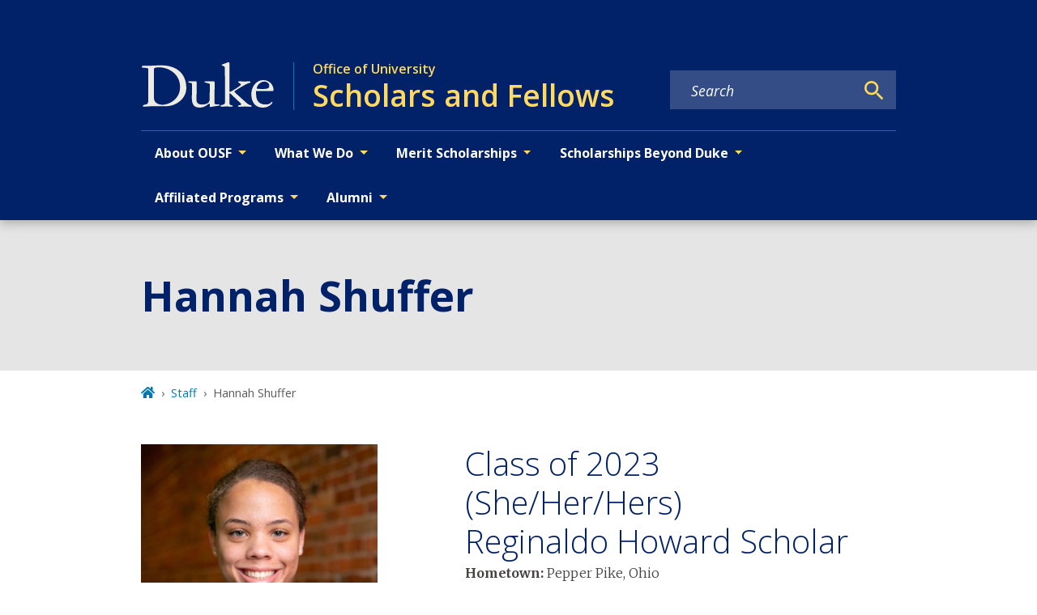

--- FILE ---
content_type: text/javascript
request_url: https://ousf.duke.edu/component---node-modules-dws-contributes-sitespro-gatsby-base-src-templates-profile-template-js-6a3f269980ca8fa0d01d.js
body_size: 9086
content:
"use strict";(self.webpackChunkgeneral=self.webpackChunkgeneral||[]).push([[508],{851:function(e,t,l){var n=l(3696),a=l(8894),r=l(1660),i=l(1445),u=l(801),d=l(9568);t.A=e=>{let{children:t,mainBlock:l="main-content",mainModifiers:o=[],layoutModifiers:s=[],mainContentModifiers:c=[],customParents:m=(0,d.N)("staff"),title:p,nid:_,publishedStatus:v,editPath:f}=e;return n.createElement(a.A,{pageTitle:p,nid:_,publishedStatus:v,editPath:f},n.createElement("main",{id:"reach-skip-nav","data-reach-skip-nav-content":"",tabIndex:"-1"},n.createElement(i.A,null,p),n.createElement(r.A,null,n.createElement(d.g,{pageTitle:p,customParents:m}),n.createElement("div",{className:"layout-main-wrapper layout-no-sidebar"},n.createElement("div",{className:(0,u.A)(l,"",c)},t)))))}},1445:function(e,t,l){var n=l(3696),a=l(8349),r=l(1660),i=l(801);t.A=e=>{let{modifiers:t,children:l}=e;return n.createElement("div",{className:(0,i.A)("page-title","wrapper",t)},n.createElement(r.A,null,n.createElement(a.A,{level:1,block:"page-title"},l)))}},2016:function(e,t,l){var n=l(3696),a=l(801),r=l(5253),i=l(4067),u=l(5285),d=l.n(u);t.A=e=>{let{title:t,date:l,url:u,type:o,block:s="profile"}=e;return n.createElement("div",{className:(0,a.A)(s,"related-content-item")},n.createElement(r.A,{text:o}),n.createElement("p",null,n.createElement(i.A,{to:u},t)),n.createElement("span",{className:"date"},d()(l).format("MMMM D, YYYY")))}},2842:function(e,t,l){l.r(t),l.d(t,{Head:function(){return h.p},default:function(){return b}});var n=l(1192),a=l(851),r=l(9331),i=l(9211),u=l(9101),d=l(3247),o=l(3083),s=l(8349),c=l(2016),m=l(3696),p=l(801),_=l(4249),v=l(7399),f=l(4237);var E=e=>{let{roles:t,bio:l,title:n,email_address:a,phone_number:r,address_1:E,address_2:h,address_3:b,pronouns:g,website_url:A,website_title:N,imageDetails:k,authoredContent:y,relatedContent:w,block:$="profile"}=e,C=null==y?void 0:y.map(((e,t)=>m.createElement(c.A,Object.assign({key:`authored-content-${t}`},e)))),P=null==w?void 0:w.map(((e,t)=>m.createElement(c.A,Object.assign({key:`related-content-${t}`},e))));return m.createElement("section",{className:(0,p.A)($,"")},m.createElement(i.A,{className:"justify-content-between"},m.createElement(u.A,{md:5,lg:4},k&&m.createElement("div",{className:(0,p.A)($,"image")},m.createElement(d.gD,{imageDetails:k,targetedSizes:["focal_point_large","focal_point_medium"]})),(a||r||E||A||n&&g)&&m.createElement(f.A,{as:"aside",className:"aside-top profile-meta"},m.createElement(s.A,{level:4},n),g&&m.createElement("p",{className:(0,p.A)($,"pronouns")},"(",g,")"),a&&m.createElement("div",{className:"field-container"},m.createElement(v.PjT,null),m.createElement("p",null,m.createElement("a",{href:`mailto:${a}`},a))),r&&m.createElement("div",{className:"field-container"},m.createElement(_.Vmr,null),m.createElement("p",null,m.createElement("a",{href:`tel:${r.replace(/[^\d]/g,"")}`},r))),E&&m.createElement("div",{className:"field-container"},m.createElement(_.JFD,null),m.createElement("p",{className:(0,p.A)($,"address")},E&&m.createElement("span",null,E),h&&m.createElement("span",null,h),b&&m.createElement("span",null,b))),A&&m.createElement(m.Fragment,null,m.createElement("div",{className:"field-label"},"Personal Link"),m.createElement("a",{href:A,className:(0,p.A)($,"personal-link")},N||A)))),m.createElement(u.A,{md:6,lg:7},t&&m.createElement(s.A,{level:2},t.map(((e,t)=>m.createElement("span",{key:t},e,m.createElement("br",null))))),l&&m.createElement(m.Fragment,null,m.createElement(o.default,{content:l})),C&&C.length>0&&m.createElement("section",{className:"related-content"},m.createElement(s.A,{level:3},"Authored Posts"),C),P&&P.length>0&&m.createElement("section",{className:"related-content"},m.createElement(s.A,{level:3},"Related Content"),P))))},h=l(1769);var b=e=>{let{data:t,pageContext:l}=e,n=A(null==t?void 0:t.fields);return m.createElement(a.A,{title:t.fields.title,nid:l.NID,publishedStatus:l.publishedStatus},m.createElement(E,n))};const g=(e,t)=>{const l=new Date(e.date),n=new Date(t.date);return n>l?1:n<l?-1:t.matches-e.matches},A=e=>{var t,l,a,i,u,o,s,c,m,p,_;const v=e=>!0===(null==e?void 0:e.status),f=(0,r.W)((null!==(t=null==e||null===(l=e.relationships)||void 0===l?void 0:l.node__blog_post)&&void 0!==t?t:[]).filter(v)),E=(0,r.W)((null!==(a=null==e||null===(i=e.relationships)||void 0===i?void 0:i.node__story)&&void 0!==a?a:[]).filter(v)),h=(0,r.W)((null!==(u=null==e||null===(o=e.relationships)||void 0===o?void 0:o.node__news)&&void 0!==u?u:[]).filter(v));let b=[].concat((0,n.A)(f||[]),(0,n.A)(E||[]),(0,n.A)(h||[]));return b.sort(g),{authoredContent:b,relatedContent:(0,r.W)(null==e||null===(s=e.relationships)||void 0===s?void 0:s.relatedContent),title:null==e?void 0:e.title,roles:null==e?void 0:e.field_role,bio:null==e||null===(c=e.field_bio)||void 0===c?void 0:c.processed,email_address:null==e?void 0:e.field_email_address,phone_number:null==e?void 0:e.field_phone_number,address_1:null==e?void 0:e.field_address_line_1,address_2:null==e?void 0:e.field_address_line_2,address_3:null==e?void 0:e.field_address_line_3,pronouns:null==e?void 0:e.field_pronouns,website_url:null==e||null===(m=e.field_personal_website)||void 0===m?void 0:m.uri,website_title:null==e||null===(p=e.field_personal_website)||void 0===p?void 0:p.title,imageDetails:(0,d.Mt)(null==e||null===(_=e.relationships)||void 0===_?void 0:_.field_image)}}},5253:function(e,t,l){var n=l(3696),a=l(801);t.A=e=>{let{text:t,modifiers:l}=e;return n.createElement("p",{className:(0,a.A)("eyebrow","",l)},t)}},9331:function(e,t,l){function n(e){return e&&e.map((function(e,t){var l,n,a,r,i,u;let d=null!=e&&null!==(l=e.field_alternate_link)&&void 0!==l&&l.uri?null==e||null===(n=e.field_alternate_link)||void 0===n?void 0:n.uri:null==e||null===(a=e.path)||void 0===a?void 0:a.alias;return{title:e.title,url:d,date:null!=e&&e.date?null==e?void 0:e.date:null==e||null===(r=e.field_event_date)||void 0===r?void 0:r.date,type:null==e||null===(i=e.relationships)||void 0===i||null===(u=i.node_type)||void 0===u?void 0:u.name}}))}l.d(t,{W:function(){return n}})},9568:function(e,t,l){l.d(t,{g:function(){return v},N:function(){return _}});var n=l(3696),a=l(4067),r=l(9241),i=l(801),u=l(5334),d=l(5637),o=l(9805);function s(e,t){let l=0;try{for(let n of t)if(n.node.drupal_id===e&&n.node.drupal_parent_menu_item){n.node.drupal_parent_menu_item.includes("menu_link_content:")&&(n.node.drupal_parent_menu_item=n.node.drupal_parent_menu_item.replace("menu_link_content:","")),l=n.node.drupal_parent_menu_item;break}return l}catch(n){return(0,d.s)(n)}}function c(e,t,l){let n={path:e,title:t,uri:"",drupal_id:0,parent_id:0,menu_name:""},a=[];"/"===n.path&&(n.path=null);try{for(let a of l){if((0,o.W)(a.node.link.uri_alias)===n.path){n.drupal_id=a.node.drupal_id,n.title=a.node.title,n.uri=(0,o.W)(a.node.link.uri_alias),n.parent_id=a.node.drupal_parent_menu_item,n.menu_name=a.node.menu_name;break}}""===n.menu_name&&(n.uri=n.path);const e=function(e,t){let l,n={};try{for(let a=0,r=e.length;a<r;a++)if(l=e[a].node,l.menu_name===t&&!0===l.enabled&&(n[l.drupal_id]=l,null!=l.drupal_parent_menu_item&&l.drupal_parent_menu_item.includes(l.bundle))){let e=l.drupal_parent_menu_item.replace(l.bundle+":","");n[l.drupal_id].drupal_parent_menu_item=e}return n}catch(a){(0,d.s)(a)}}(l,n.menu_name);let t=s(n.drupal_id,l);for(;0!==t&&e[t];){var r,i;null==a||a.unshift({title:`${null===(r=e[t])||void 0===r?void 0:r.title}`,uri:`${null===(i=e[t])||void 0===i?void 0:i.link.uri_alias}`}),t=s(t,l)}return null==a||a.push({title:`${n.title}`,uri:`${n.uri}`}),null==a||a.unshift({title:"Home",uri:"/"}),a}catch(u){(0,d.s)(u)}}var m=l(2605),p=l(9814);const _=e=>{const t=(0,m.hd)();return[{title:t.listPages[e].title,uri:"/"+t.listPages[e].url}]},v=e=>{let{customParents:t,pageTitle:l,location:o}=e;const s=(0,m.hd)();let _=null==s?void 0:s.site_url,v=((e,t,l)=>{const n=(0,u.Fh)();if(e&&e.length){var a,r;let l=[{title:"Home",uri:"/"}];return l=null===(a=l)||void 0===a?void 0:a.concat(e),null===(r=l)||void 0===r||r.push({title:t,uri:""}),l}return c(null==l?void 0:l.pathname,t,n)})(t,l,o),f=function(e,t){var l;void 0===e&&(e=[]);let n=[];return null===(l=e)||void 0===l||l.forEach(((e,l)=>{n.push({"@type":"ListItem",position:l+1,item:{...e.uri&&{"@id":t+e.uri},name:e.title}})})),{"@context":"http://schema.org","@type":"BreadcrumbList",itemListElement:n}}(v,_),E=[];try{if(!v)return null;const e=(null==v?void 0:v.length)-1;E=null==v?void 0:v.map(((t,i)=>{switch(i){case 0:return n.createElement("li",{key:`breadcrumb_item${i}`,className:"breadcrumb-item"},n.createElement(a.A,{to:t.uri,title:"Home"},n.createElement(r.rQ8,null)));case e:return n.createElement("li",{key:`breadcrumb_item${i}`,className:"breadcrumb-item active","aria-current":"page"},l);default:return n.createElement("li",{key:`breadcrumb_item${i}`,className:"breadcrumb-item"},n.createElement(a.A,{to:t.uri},t.title))}}))}catch(h){return(0,d.s)(h)}return n.createElement(n.Fragment,null,n.createElement(p.m,null,n.createElement("script",{type:"application/ld+json"},JSON.stringify(f))),n.createElement("nav",{"aria-label":"breadcrumb",className:(0,i.A)("breadcrumb","wrapper"),role:"navigation"},E&&n.createElement("ol",{className:"breadcrumb breadcrumb-enterprise"},E)))}}}]);